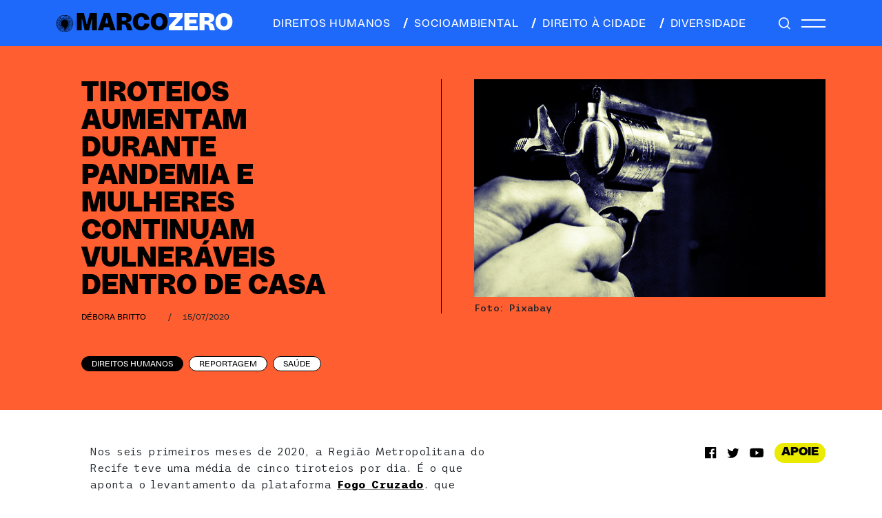

--- FILE ---
content_type: text/html; charset=UTF-8
request_url: https://marcozero.org/tiroteios-aumentam-no-recife-e-mulheres-continuam-vulneraveis-dentro-de-suas-casas/
body_size: 67535
content:
<!DOCTYPE html>
<html lang="pt-BR">
<head>
<meta charset="UTF-8">
<meta name="viewport" content="width=device-width, initial-scale=1.0">
<meta name="theme-color" content="#222222">
<!-- Global site tag (gtag.js) - Google Analytics -->
<script async src="https://www.googletagmanager.com/gtag/js?id=UA-64075320-1"></script>
<script>
window.dataLayer = window.dataLayer || [];
function gtag() {
dataLayer.push(arguments);
}
gtag('js', new Date());
gtag('config', 'UA-64075320-1', { 'anonymize_ip': false } );
</script>
<meta name='robots' content='index, follow, max-image-preview:large, max-snippet:-1, max-video-preview:-1' />
<style>img:is([sizes="auto" i], [sizes^="auto," i]) { contain-intrinsic-size: 3000px 1500px }</style>
<!-- This site is optimized with the Yoast SEO plugin v26.8 - https://yoast.com/product/yoast-seo-wordpress/ -->
<title>Tiroteios aumentam durante pandemia e mulheres continuam vulneráveis dentro de casa - Marco Zero Conteúdo</title>
<meta name="description" content="Relatório Fogo Cruzado indica que violência em geral aumentou no Grande Recife e as mulheres continuam sendo baleadas e mortas dentro de casa" />
<link rel="canonical" href="https://marcozero.org/tiroteios-aumentam-no-recife-e-mulheres-continuam-vulneraveis-dentro-de-suas-casas/" />
<meta property="og:locale" content="pt_BR" />
<meta property="og:type" content="article" />
<meta property="og:title" content="Tiroteios aumentam durante pandemia e mulheres continuam vulneráveis dentro de casa - Marco Zero Conteúdo" />
<meta property="og:description" content="Relatório Fogo Cruzado indica que violência em geral aumentou no Grande Recife e as mulheres continuam sendo baleadas e mortas dentro de casa" />
<meta property="og:url" content="https://marcozero.org/tiroteios-aumentam-no-recife-e-mulheres-continuam-vulneraveis-dentro-de-suas-casas/" />
<meta property="og:site_name" content="Marco Zero Conteúdo" />
<meta property="article:publisher" content="https://www.facebook.com/mzconteudo/" />
<meta property="article:published_time" content="2020-07-15T17:43:54+00:00" />
<meta property="article:modified_time" content="2024-02-22T12:45:46+00:00" />
<meta property="og:image" content="https://marcozero.org/wp-content/uploads/2020/07/Pixabay1gun.jpg" />
<meta property="og:image:width" content="710" />
<meta property="og:image:height" content="316" />
<meta property="og:image:type" content="image/jpeg" />
<meta name="author" content="Débora Britto" />
<meta name="twitter:card" content="summary_large_image" />
<meta name="twitter:creator" content="@mzconteudo" />
<meta name="twitter:site" content="@mzconteudo" />
<meta name="twitter:label1" content="Escrito por" />
<meta name="twitter:data1" content="Débora Britto" />
<meta name="twitter:label2" content="Est. tempo de leitura" />
<meta name="twitter:data2" content="8 minutos" />
<meta name="twitter:label3" content="Written by" />
<meta name="twitter:data3" content="Débora Britto" />
<script type="application/ld+json" class="yoast-schema-graph">{"@context":"https://schema.org","@graph":[{"@type":"Article","@id":"https://marcozero.org/tiroteios-aumentam-no-recife-e-mulheres-continuam-vulneraveis-dentro-de-suas-casas/#article","isPartOf":{"@id":"https://marcozero.org/tiroteios-aumentam-no-recife-e-mulheres-continuam-vulneraveis-dentro-de-suas-casas/"},"author":[{"@id":"https://marcozero.org/#/schema/person/82b641fe7ca92d6b7b39a6d10c3682aa"}],"headline":"Tiroteios aumentam durante pandemia e mulheres continuam vulneráveis dentro de casa","datePublished":"2020-07-15T17:43:54+00:00","dateModified":"2024-02-22T12:45:46+00:00","mainEntityOfPage":{"@id":"https://marcozero.org/tiroteios-aumentam-no-recife-e-mulheres-continuam-vulneraveis-dentro-de-suas-casas/"},"wordCount":1573,"commentCount":0,"publisher":{"@id":"https://marcozero.org/#organization"},"image":{"@id":"https://marcozero.org/tiroteios-aumentam-no-recife-e-mulheres-continuam-vulneraveis-dentro-de-suas-casas/#primaryimage"},"thumbnailUrl":"https://marcozero.org/wp-content/uploads/2020/07/Pixabay1gun.jpg","keywords":["Cabo de Santo Agostinho","feminicídio","Fogo Cruzado Pernambuco","Violência armada","violência contra a mulher"],"articleSection":["Direitos Humanos"],"inLanguage":"pt-BR","potentialAction":[{"@type":"CommentAction","name":"Comment","target":["https://marcozero.org/tiroteios-aumentam-no-recife-e-mulheres-continuam-vulneraveis-dentro-de-suas-casas/#respond"]}]},{"@type":"WebPage","@id":"https://marcozero.org/tiroteios-aumentam-no-recife-e-mulheres-continuam-vulneraveis-dentro-de-suas-casas/","url":"https://marcozero.org/tiroteios-aumentam-no-recife-e-mulheres-continuam-vulneraveis-dentro-de-suas-casas/","name":"Tiroteios aumentam durante pandemia e mulheres continuam vulneráveis dentro de casa - Marco Zero Conteúdo","isPartOf":{"@id":"https://marcozero.org/#website"},"primaryImageOfPage":{"@id":"https://marcozero.org/tiroteios-aumentam-no-recife-e-mulheres-continuam-vulneraveis-dentro-de-suas-casas/#primaryimage"},"image":{"@id":"https://marcozero.org/tiroteios-aumentam-no-recife-e-mulheres-continuam-vulneraveis-dentro-de-suas-casas/#primaryimage"},"thumbnailUrl":"https://marcozero.org/wp-content/uploads/2020/07/Pixabay1gun.jpg","datePublished":"2020-07-15T17:43:54+00:00","dateModified":"2024-02-22T12:45:46+00:00","description":"Relatório Fogo Cruzado indica que violência em geral aumentou no Grande Recife e as mulheres continuam sendo baleadas e mortas dentro de casa","breadcrumb":{"@id":"https://marcozero.org/tiroteios-aumentam-no-recife-e-mulheres-continuam-vulneraveis-dentro-de-suas-casas/#breadcrumb"},"inLanguage":"pt-BR","potentialAction":[{"@type":"ReadAction","target":["https://marcozero.org/tiroteios-aumentam-no-recife-e-mulheres-continuam-vulneraveis-dentro-de-suas-casas/"]}]},{"@type":"ImageObject","inLanguage":"pt-BR","@id":"https://marcozero.org/tiroteios-aumentam-no-recife-e-mulheres-continuam-vulneraveis-dentro-de-suas-casas/#primaryimage","url":"https://marcozero.org/wp-content/uploads/2020/07/Pixabay1gun.jpg","contentUrl":"https://marcozero.org/wp-content/uploads/2020/07/Pixabay1gun.jpg","width":710,"height":316,"caption":"Foto: Pixabay"},{"@type":"BreadcrumbList","@id":"https://marcozero.org/tiroteios-aumentam-no-recife-e-mulheres-continuam-vulneraveis-dentro-de-suas-casas/#breadcrumb","itemListElement":[{"@type":"ListItem","position":1,"name":"Início","item":"https://marcozero.org/"},{"@type":"ListItem","position":2,"name":"Tiroteios aumentam durante pandemia e mulheres continuam vulneráveis dentro de casa"}]},{"@type":"WebSite","@id":"https://marcozero.org/#website","url":"https://marcozero.org/","name":"Marco Zero Conteúdo","description":"Jornalismo investigativo que aposta em matérias aprofundadas, independentes e de interesse público.","publisher":{"@id":"https://marcozero.org/#organization"},"potentialAction":[{"@type":"SearchAction","target":{"@type":"EntryPoint","urlTemplate":"https://marcozero.org/?s={search_term_string}"},"query-input":{"@type":"PropertyValueSpecification","valueRequired":true,"valueName":"search_term_string"}}],"inLanguage":"pt-BR"},{"@type":"Organization","@id":"https://marcozero.org/#organization","name":"Marco Zero Conteúdo","url":"https://marcozero.org/","logo":{"@type":"ImageObject","inLanguage":"pt-BR","@id":"https://marcozero.org/#/schema/logo/image/","url":"https://marcozero.org/wp-content/uploads/2019/12/marco-zero.png","contentUrl":"https://marcozero.org/wp-content/uploads/2019/12/marco-zero.png","width":253,"height":90,"caption":"Marco Zero Conteúdo"},"image":{"@id":"https://marcozero.org/#/schema/logo/image/"},"sameAs":["https://www.facebook.com/mzconteudo/","https://x.com/mzconteudo","https://www.instagram.com/marcozeroconteudo/","https://www.youtube.com/channel/UCHUPTRXZkMiKP0o9xkb8_GQ"]},{"@type":"Person","@id":"https://marcozero.org/#/schema/person/82b641fe7ca92d6b7b39a6d10c3682aa","name":"Débora Britto","image":{"@type":"ImageObject","inLanguage":"pt-BR","@id":"https://marcozero.org/#/schema/person/image/15a92d0e46fb5ebf1c2b061236c4de94","url":"https://secure.gravatar.com/avatar/f7c5cb17bd00a02d5d6cdb133df9af9f677f8e5e57c415f4712e5c611e547bb5?s=96&d=mm&r=g","contentUrl":"https://secure.gravatar.com/avatar/f7c5cb17bd00a02d5d6cdb133df9af9f677f8e5e57c415f4712e5c611e547bb5?s=96&d=mm&r=g","caption":"Débora Britto"},"description":"Mulher negra e jornalista antirracista. Formada pela Universidade Federal de Pernambuco (UFPE), também tem formação em Direitos Humanos pelo Instituto de Direitos Humanos da Catalunha. Trabalhou no Centro de Cultura Luiz Freire - ONG de defesa dos direitos humanos - e é integrante do Terral Coletivo de Comunicação Popular, grupo que atua na formação de comunicadoras/es populares e na defesa do Direito à Comunicação.","url":"https://marcozero.org/author/debora/"}]}</script>
<!-- / Yoast SEO plugin. -->
<link rel='dns-prefetch' href='//www.google.com' />
<link rel='dns-prefetch' href='//code.jquery.com' />
<link rel='dns-prefetch' href='//cdnjs.cloudflare.com' />
<link rel='dns-prefetch' href='//cdn.jsdelivr.net' />
<link rel='dns-prefetch' href='//unpkg.com' />
<link rel="alternate" type="application/rss+xml" title="Feed de comentários para Marco Zero Conteúdo &raquo; Tiroteios aumentam durante pandemia e mulheres continuam vulneráveis dentro de casa" href="https://marcozero.org/tiroteios-aumentam-no-recife-e-mulheres-continuam-vulneraveis-dentro-de-suas-casas/feed/" />
<!-- <link rel='stylesheet' id='wp-block-library-css' href='https://marcozero.org/wp-includes/css/dist/block-library/style.min.css?ver=6.8.3' type='text/css' media='all' /> -->
<link rel="stylesheet" type="text/css" href="//marcozero.org/wp-content/cache/wpfc-minified/q6nxfon1/2od8a.css" media="all"/>
<style id='classic-theme-styles-inline-css' type='text/css'>
/*! This file is auto-generated */
.wp-block-button__link{color:#fff;background-color:#32373c;border-radius:9999px;box-shadow:none;text-decoration:none;padding:calc(.667em + 2px) calc(1.333em + 2px);font-size:1.125em}.wp-block-file__button{background:#32373c;color:#fff;text-decoration:none}
</style>
<style id='co-authors-plus-coauthors-style-inline-css' type='text/css'>
.wp-block-co-authors-plus-coauthors.is-layout-flow [class*=wp-block-co-authors-plus]{display:inline}
</style>
<style id='co-authors-plus-avatar-style-inline-css' type='text/css'>
.wp-block-co-authors-plus-avatar :where(img){height:auto;max-width:100%;vertical-align:bottom}.wp-block-co-authors-plus-coauthors.is-layout-flow .wp-block-co-authors-plus-avatar :where(img){vertical-align:middle}.wp-block-co-authors-plus-avatar:is(.alignleft,.alignright){display:table}.wp-block-co-authors-plus-avatar.aligncenter{display:table;margin-inline:auto}
</style>
<style id='co-authors-plus-image-style-inline-css' type='text/css'>
.wp-block-co-authors-plus-image{margin-bottom:0}.wp-block-co-authors-plus-image :where(img){height:auto;max-width:100%;vertical-align:bottom}.wp-block-co-authors-plus-coauthors.is-layout-flow .wp-block-co-authors-plus-image :where(img){vertical-align:middle}.wp-block-co-authors-plus-image:is(.alignfull,.alignwide) :where(img){width:100%}.wp-block-co-authors-plus-image:is(.alignleft,.alignright){display:table}.wp-block-co-authors-plus-image.aligncenter{display:table;margin-inline:auto}
</style>
<style id='global-styles-inline-css' type='text/css'>
:root{--wp--preset--aspect-ratio--square: 1;--wp--preset--aspect-ratio--4-3: 4/3;--wp--preset--aspect-ratio--3-4: 3/4;--wp--preset--aspect-ratio--3-2: 3/2;--wp--preset--aspect-ratio--2-3: 2/3;--wp--preset--aspect-ratio--16-9: 16/9;--wp--preset--aspect-ratio--9-16: 9/16;--wp--preset--color--black: #000000;--wp--preset--color--cyan-bluish-gray: #abb8c3;--wp--preset--color--white: #ffffff;--wp--preset--color--pale-pink: #f78da7;--wp--preset--color--vivid-red: #cf2e2e;--wp--preset--color--luminous-vivid-orange: #ff6900;--wp--preset--color--luminous-vivid-amber: #fcb900;--wp--preset--color--light-green-cyan: #7bdcb5;--wp--preset--color--vivid-green-cyan: #00d084;--wp--preset--color--pale-cyan-blue: #8ed1fc;--wp--preset--color--vivid-cyan-blue: #0693e3;--wp--preset--color--vivid-purple: #9b51e0;--wp--preset--gradient--vivid-cyan-blue-to-vivid-purple: linear-gradient(135deg,rgba(6,147,227,1) 0%,rgb(155,81,224) 100%);--wp--preset--gradient--light-green-cyan-to-vivid-green-cyan: linear-gradient(135deg,rgb(122,220,180) 0%,rgb(0,208,130) 100%);--wp--preset--gradient--luminous-vivid-amber-to-luminous-vivid-orange: linear-gradient(135deg,rgba(252,185,0,1) 0%,rgba(255,105,0,1) 100%);--wp--preset--gradient--luminous-vivid-orange-to-vivid-red: linear-gradient(135deg,rgba(255,105,0,1) 0%,rgb(207,46,46) 100%);--wp--preset--gradient--very-light-gray-to-cyan-bluish-gray: linear-gradient(135deg,rgb(238,238,238) 0%,rgb(169,184,195) 100%);--wp--preset--gradient--cool-to-warm-spectrum: linear-gradient(135deg,rgb(74,234,220) 0%,rgb(151,120,209) 20%,rgb(207,42,186) 40%,rgb(238,44,130) 60%,rgb(251,105,98) 80%,rgb(254,248,76) 100%);--wp--preset--gradient--blush-light-purple: linear-gradient(135deg,rgb(255,206,236) 0%,rgb(152,150,240) 100%);--wp--preset--gradient--blush-bordeaux: linear-gradient(135deg,rgb(254,205,165) 0%,rgb(254,45,45) 50%,rgb(107,0,62) 100%);--wp--preset--gradient--luminous-dusk: linear-gradient(135deg,rgb(255,203,112) 0%,rgb(199,81,192) 50%,rgb(65,88,208) 100%);--wp--preset--gradient--pale-ocean: linear-gradient(135deg,rgb(255,245,203) 0%,rgb(182,227,212) 50%,rgb(51,167,181) 100%);--wp--preset--gradient--electric-grass: linear-gradient(135deg,rgb(202,248,128) 0%,rgb(113,206,126) 100%);--wp--preset--gradient--midnight: linear-gradient(135deg,rgb(2,3,129) 0%,rgb(40,116,252) 100%);--wp--preset--font-size--small: 13px;--wp--preset--font-size--medium: 20px;--wp--preset--font-size--large: 36px;--wp--preset--font-size--x-large: 42px;--wp--preset--spacing--20: 0.44rem;--wp--preset--spacing--30: 0.67rem;--wp--preset--spacing--40: 1rem;--wp--preset--spacing--50: 1.5rem;--wp--preset--spacing--60: 2.25rem;--wp--preset--spacing--70: 3.38rem;--wp--preset--spacing--80: 5.06rem;--wp--preset--shadow--natural: 6px 6px 9px rgba(0, 0, 0, 0.2);--wp--preset--shadow--deep: 12px 12px 50px rgba(0, 0, 0, 0.4);--wp--preset--shadow--sharp: 6px 6px 0px rgba(0, 0, 0, 0.2);--wp--preset--shadow--outlined: 6px 6px 0px -3px rgba(255, 255, 255, 1), 6px 6px rgba(0, 0, 0, 1);--wp--preset--shadow--crisp: 6px 6px 0px rgba(0, 0, 0, 1);}:where(.is-layout-flex){gap: 0.5em;}:where(.is-layout-grid){gap: 0.5em;}body .is-layout-flex{display: flex;}.is-layout-flex{flex-wrap: wrap;align-items: center;}.is-layout-flex > :is(*, div){margin: 0;}body .is-layout-grid{display: grid;}.is-layout-grid > :is(*, div){margin: 0;}:where(.wp-block-columns.is-layout-flex){gap: 2em;}:where(.wp-block-columns.is-layout-grid){gap: 2em;}:where(.wp-block-post-template.is-layout-flex){gap: 1.25em;}:where(.wp-block-post-template.is-layout-grid){gap: 1.25em;}.has-black-color{color: var(--wp--preset--color--black) !important;}.has-cyan-bluish-gray-color{color: var(--wp--preset--color--cyan-bluish-gray) !important;}.has-white-color{color: var(--wp--preset--color--white) !important;}.has-pale-pink-color{color: var(--wp--preset--color--pale-pink) !important;}.has-vivid-red-color{color: var(--wp--preset--color--vivid-red) !important;}.has-luminous-vivid-orange-color{color: var(--wp--preset--color--luminous-vivid-orange) !important;}.has-luminous-vivid-amber-color{color: var(--wp--preset--color--luminous-vivid-amber) !important;}.has-light-green-cyan-color{color: var(--wp--preset--color--light-green-cyan) !important;}.has-vivid-green-cyan-color{color: var(--wp--preset--color--vivid-green-cyan) !important;}.has-pale-cyan-blue-color{color: var(--wp--preset--color--pale-cyan-blue) !important;}.has-vivid-cyan-blue-color{color: var(--wp--preset--color--vivid-cyan-blue) !important;}.has-vivid-purple-color{color: var(--wp--preset--color--vivid-purple) !important;}.has-black-background-color{background-color: var(--wp--preset--color--black) !important;}.has-cyan-bluish-gray-background-color{background-color: var(--wp--preset--color--cyan-bluish-gray) !important;}.has-white-background-color{background-color: var(--wp--preset--color--white) !important;}.has-pale-pink-background-color{background-color: var(--wp--preset--color--pale-pink) !important;}.has-vivid-red-background-color{background-color: var(--wp--preset--color--vivid-red) !important;}.has-luminous-vivid-orange-background-color{background-color: var(--wp--preset--color--luminous-vivid-orange) !important;}.has-luminous-vivid-amber-background-color{background-color: var(--wp--preset--color--luminous-vivid-amber) !important;}.has-light-green-cyan-background-color{background-color: var(--wp--preset--color--light-green-cyan) !important;}.has-vivid-green-cyan-background-color{background-color: var(--wp--preset--color--vivid-green-cyan) !important;}.has-pale-cyan-blue-background-color{background-color: var(--wp--preset--color--pale-cyan-blue) !important;}.has-vivid-cyan-blue-background-color{background-color: var(--wp--preset--color--vivid-cyan-blue) !important;}.has-vivid-purple-background-color{background-color: var(--wp--preset--color--vivid-purple) !important;}.has-black-border-color{border-color: var(--wp--preset--color--black) !important;}.has-cyan-bluish-gray-border-color{border-color: var(--wp--preset--color--cyan-bluish-gray) !important;}.has-white-border-color{border-color: var(--wp--preset--color--white) !important;}.has-pale-pink-border-color{border-color: var(--wp--preset--color--pale-pink) !important;}.has-vivid-red-border-color{border-color: var(--wp--preset--color--vivid-red) !important;}.has-luminous-vivid-orange-border-color{border-color: var(--wp--preset--color--luminous-vivid-orange) !important;}.has-luminous-vivid-amber-border-color{border-color: var(--wp--preset--color--luminous-vivid-amber) !important;}.has-light-green-cyan-border-color{border-color: var(--wp--preset--color--light-green-cyan) !important;}.has-vivid-green-cyan-border-color{border-color: var(--wp--preset--color--vivid-green-cyan) !important;}.has-pale-cyan-blue-border-color{border-color: var(--wp--preset--color--pale-cyan-blue) !important;}.has-vivid-cyan-blue-border-color{border-color: var(--wp--preset--color--vivid-cyan-blue) !important;}.has-vivid-purple-border-color{border-color: var(--wp--preset--color--vivid-purple) !important;}.has-vivid-cyan-blue-to-vivid-purple-gradient-background{background: var(--wp--preset--gradient--vivid-cyan-blue-to-vivid-purple) !important;}.has-light-green-cyan-to-vivid-green-cyan-gradient-background{background: var(--wp--preset--gradient--light-green-cyan-to-vivid-green-cyan) !important;}.has-luminous-vivid-amber-to-luminous-vivid-orange-gradient-background{background: var(--wp--preset--gradient--luminous-vivid-amber-to-luminous-vivid-orange) !important;}.has-luminous-vivid-orange-to-vivid-red-gradient-background{background: var(--wp--preset--gradient--luminous-vivid-orange-to-vivid-red) !important;}.has-very-light-gray-to-cyan-bluish-gray-gradient-background{background: var(--wp--preset--gradient--very-light-gray-to-cyan-bluish-gray) !important;}.has-cool-to-warm-spectrum-gradient-background{background: var(--wp--preset--gradient--cool-to-warm-spectrum) !important;}.has-blush-light-purple-gradient-background{background: var(--wp--preset--gradient--blush-light-purple) !important;}.has-blush-bordeaux-gradient-background{background: var(--wp--preset--gradient--blush-bordeaux) !important;}.has-luminous-dusk-gradient-background{background: var(--wp--preset--gradient--luminous-dusk) !important;}.has-pale-ocean-gradient-background{background: var(--wp--preset--gradient--pale-ocean) !important;}.has-electric-grass-gradient-background{background: var(--wp--preset--gradient--electric-grass) !important;}.has-midnight-gradient-background{background: var(--wp--preset--gradient--midnight) !important;}.has-small-font-size{font-size: var(--wp--preset--font-size--small) !important;}.has-medium-font-size{font-size: var(--wp--preset--font-size--medium) !important;}.has-large-font-size{font-size: var(--wp--preset--font-size--large) !important;}.has-x-large-font-size{font-size: var(--wp--preset--font-size--x-large) !important;}
:where(.wp-block-post-template.is-layout-flex){gap: 1.25em;}:where(.wp-block-post-template.is-layout-grid){gap: 1.25em;}
:where(.wp-block-columns.is-layout-flex){gap: 2em;}:where(.wp-block-columns.is-layout-grid){gap: 2em;}
:root :where(.wp-block-pullquote){font-size: 1.5em;line-height: 1.6;}
</style>
<link rel='stylesheet' id='bootstrap-css' href='https://cdn.jsdelivr.net/npm/bootstrap@5.1.3/dist/css/bootstrap.min.css?ver=6.8.3' type='text/css' media='all' />
<!-- <link rel='stylesheet' id='css-css' href='https://marcozero.org/wp-content/themes/marcozero_new/style.css?ver=6.8.3' type='text/css' media='all' /> -->
<link rel="stylesheet" type="text/css" href="//marcozero.org/wp-content/cache/wpfc-minified/1mwgcm8l/2od8a.css" media="all"/>
<link rel='stylesheet' id='tiny-css-css' href='https://cdnjs.cloudflare.com/ajax/libs/tiny-slider/2.9.3/tiny-slider.css?ver=6.8.3' type='text/css' media='all' />
<script type="text/javascript" src="//code.jquery.com/jquery-3.3.1.min.js?ver=3.3.1" id="jquery-js"></script>
<script type="text/javascript" id="wp-goal-tracker-ga-js-extra">
/* <![CDATA[ */
var wpGoalTrackerGaEvents = {"pending":{"view_item":[],"begin_checkout":[],"add_to_cart":[],"view_cart":[],"purchase":[]}};
var wpGoalTrackerGa = {"version":"1.1.6","is_front_page":"","trackLinks":{"enabled":false,"type":"all"},"trackEmailLinks":"","pageSpeedTracking":"","click":[],"visibility":[],"pageTitle":"Tiroteios aumentam durante pandemia e mulheres continuam vulner\u00e1veis dentro de casa"};
/* ]]> */
</script>
<script src='//marcozero.org/wp-content/cache/wpfc-minified/fqva1ujf/a4ku4.js' type="text/javascript"></script>
<!-- <script type="text/javascript" src="https://marcozero.org/wp-content/plugins/goal-tracker-ga/public/js/wp-goal-tracker-ga-public.js?ver=1.1.6" id="wp-goal-tracker-ga-js"></script> -->
<script type="text/javascript" id="ga_events_main_script-js-extra">
/* <![CDATA[ */
var ga_options = {"link_clicks_delay":"120","gtm":"0","anonymizeip":"0","advanced":"0","snippet_type":"gst","tracking_id":"UA-64075320-1","gtm_id":"","domain":"","scroll_elements":[],"click_elements":[{"name":"btn-cadastrar mx-auto","type":"class","category":"Assine","action":"Clique","label":"Doar","value":"","bounce":"true"}],"download_tracking_type":["pdf","mp3","pptx","docx"],"force_snippet":"none"};
var gaePlaceholders = {"is_front_page":"","page_title":"Tiroteios aumentam durante pandemia e mulheres continuam vulner\u00e1veis dentro de casa"};
/* ]]> */
</script>
<script src='//marcozero.org/wp-content/cache/wpfc-minified/mof695o9/2od8a.js' type="text/javascript"></script>
<!-- <script type="text/javascript" src="https://marcozero.org/wp-content/plugins/wp-google-analytics-events/js/main.js?ver=1.0" id="ga_events_main_script-js"></script> -->
<link rel="https://api.w.org/" href="https://marcozero.org/wp-json/" /><link rel="alternate" title="JSON" type="application/json" href="https://marcozero.org/wp-json/wp/v2/posts/29120" /><link rel="EditURI" type="application/rsd+xml" title="RSD" href="https://marcozero.org/xmlrpc.php?rsd" />
<link rel='shortlink' href='https://marcozero.org/?p=29120' />
<link rel="alternate" title="oEmbed (JSON)" type="application/json+oembed" href="https://marcozero.org/wp-json/oembed/1.0/embed?url=https%3A%2F%2Fmarcozero.org%2Ftiroteios-aumentam-no-recife-e-mulheres-continuam-vulneraveis-dentro-de-suas-casas%2F" />
<link rel="alternate" title="oEmbed (XML)" type="text/xml+oembed" href="https://marcozero.org/wp-json/oembed/1.0/embed?url=https%3A%2F%2Fmarcozero.org%2Ftiroteios-aumentam-no-recife-e-mulheres-continuam-vulneraveis-dentro-de-suas-casas%2F&#038;format=xml" />
<!-- Global site tag (gtag.js) - Google Analytics -->
<script async src="https://www.googletagmanager.com/gtag/js?id="></script>
<script>
window.dataLayer = window.dataLayer || [];
function gtag(){dataLayer.push(arguments);}
gtag("js", new Date());
gtag("config", "");
</script><!-- HFCM by 99 Robots - Snippet # 1: Google Tag Manager - Head -->
<!-- Google Tag Manager -->
<script>(function(w,d,s,l,i){w[l]=w[l]||[];w[l].push({'gtm.start':
new Date().getTime(),event:'gtm.js'});var f=d.getElementsByTagName(s)[0],
j=d.createElement(s),dl=l!='dataLayer'?'&l='+l:'';j.async=true;j.src=
'https://www.googletagmanager.com/gtm.js?id='+i+dl;f.parentNode.insertBefore(j,f);
})(window,document,'script','dataLayer','GTM-M4RSWN9');</script>
<!-- End Google Tag Manager -->
<!-- /end HFCM by 99 Robots -->
<!-- HFCM by 99 Robots - Snippet # 4: ahrefs -->
<meta name="ahrefs-site-verification" content="e104c54dde1d002b980ced8aefecf1e10e9d0633b62792f3f78de10d5107e9b4">
<!-- /end HFCM by 99 Robots -->
<!-- HFCM by 99 Robots - Snippet # 5: Facebook verification -->
<meta name="facebook-domain-verification" content="dhdrejq2lbfmykmijjggk8cpjbmuem" />
<!-- /end HFCM by 99 Robots -->
<!-- HFCM by 99 Robots - Snippet # 6: Facebook pixel -->
<!-- Meta Pixel Code -->
<script>
!function(f,b,e,v,n,t,s)
{if(f.fbq)return;n=f.fbq=function(){n.callMethod?
n.callMethod.apply(n,arguments):n.queue.push(arguments)};
if(!f._fbq)f._fbq=n;n.push=n;n.loaded=!0;n.version='2.0';
n.queue=[];t=b.createElement(e);t.async=!0;
t.src=v;s=b.getElementsByTagName(e)[0];
s.parentNode.insertBefore(t,s)}(window, document,'script',
'https://connect.facebook.net/en_US/fbevents.js');
fbq('init', '518223942975174');
fbq('track', 'PageView');
</script>
<noscript><img height="1" width="1" style="display:none"
src="https://www.facebook.com/tr?id=518223942975174&ev=PageView&noscript=1"
/></noscript>
<!-- End Meta Pixel Code -->
<!-- /end HFCM by 99 Robots -->
<link rel="icon" href="https://marcozero.org/wp-content/uploads/2024/02/cropped-favicon-32x32.png" sizes="32x32" />
<link rel="icon" href="https://marcozero.org/wp-content/uploads/2024/02/cropped-favicon-192x192.png" sizes="192x192" />
<link rel="apple-touch-icon" href="https://marcozero.org/wp-content/uploads/2024/02/cropped-favicon-180x180.png" />
<meta name="msapplication-TileImage" content="https://marcozero.org/wp-content/uploads/2024/02/cropped-favicon-270x270.png" />
</head>
<body class="wp-singular post-template-default single single-post postid-29120 single-format-standard wp-theme-marcozero_new">
<div class="menu-default   ">
<div class="container">
<div class="d-flex justify-content-between py-3 int">
<div class="logo d-flex align-items-center">
<a href="https://marcozero.org"><i></i></a>
<a href="https://marcozero.org"><h1 class="m-0">MARCO<span>ZERO</span></h1></a>
</div>
<div class="menu-cat d-none d-md-flex align-items-center ms-0">
<a href="/category/direitos-humanos/" class="text-uppercase me-3"><span class="opacity-0"></span>direitos humanos</a>
<a href="/category/socioambiental/" class="text-uppercase me-3"><span class="me-2"></span>socioambiental</a>
<a href="/category/direito-a-cidade/" class="text-uppercase me-3"><span class="me-2"></span>direito à cidade</a>
<a href="/category/diversidade/" class="text-uppercase"><span class="me-2"></span>diversidade</a>
</div>
<div class="menu-hamburguer d-flex align-items-center">
<a href="#" class="lupa me-3"></a>
<div class="hamb d-flex flex-column">
<span class="mb-2"></span>
<span></span>
</div>
</div>
</div>
</div>
</div>
<div class="menu-hide">
<a href="javascript:;" class="close-menu"></a>
<div class="d-flex flex-column menu-hide__principal">
<a href="https://marcozero.org/category/direitos-humanos/" class="text-uppercase m-0">Direitos Humanos</a>
<a href="https://marcozero.org/category/direito-a-cidade/" class="text-uppercase m-0">Direito à Cidade</a>
<a href="https://marcozero.org/category/diversidade/" class="text-uppercase m-0">Diversidade</a>
<a href="https://marcozero.org/category/socioambiental/" class="text-uppercase m-0">Socioambiental</a>
</div>
<div class="d-flex flex-column menu-hide__sub mb-4 mt-3">
<a href="/quem-faz/" class="m-0">Quem faz</a>
<a href="/sobre/" class="m-0">Sobre</a>
<a href="/transparencia/" class="m-0">Transparência</a>
<a href="/contato/" class="m-0">Contato</a>
</div>
<div class="mb-4">
<a href="#" class="apoie text-uppercase apoie-click">APOIE</a>
</div>
<!--    <div class="mb-4">-->
<!--        <a href="https://marcozero.us18.list-manage.com/subscribe/post?u=6903930ec168971e947bb728b&id=c1b8b74962" target="_blank" class="apoie news text-uppercase">assine nossa newsletter</a>-->
<!--    </div>-->
<div class="social d-flex align-items-center">
<a href="https://www.facebook.com/mzconteudo" target="_blank" class="facebook"></a>
<a href="https://www.instagram.com/marcozeroconteudo/" target="_blank" class="instagram"></a>
<a href="https://twitter.com/mzconteudo" target="_blank" class="twitter"></a>
<a href="https://www.youtube.com/channel/UCHUPTRXZkMiKP0o9xkb8_GQ" target="_blank" class="youtube-m"></a>
</div>
</div>
<div class="apoiepop position-fixed px-5 py-4">
<div class="apoiepop__int">
<a href="javascript:;" class="close close-modal"><i></i></a>
<a href="/assine/" class="btn principal mb-2 text-uppercase">Apoie o jornalismo independente de Pernambuco</a>
<p>Ajude a MZ com um PIX de qualquer valor para a MZ: chave CNPJ 28.660.021/0001-52</p>
<div class="d-flex valores">
<a href="/assine/" class="btn text-uppercase">individual</a>
<a href="/assine/" class="btn text-uppercase">mensal</a>
<a href="/assine/" class="btn text-uppercase">anual</a>
</div>
<div class="d-flex valores">
<a href="/assine/" class="btn text-uppercase">R$ 20/Mês</a>
<a href="/assine/" class="btn text-uppercase">R$ 50/Mês</a>
<a href="/assine/" class="btn text-uppercase">R$ 100/Mês</a>
<a href="/assine/" class="btn text-uppercase">OUTRAS OPÇÕES</a>
</div>
</div>
</div>
<div class="search-flutuante position-fixed py-3 w-100">
<div class="container">
<a href="javascript:;" class="close-search d-inline-block"><i></i></a>
<form method="get" action="https://marcozero.org" class="d-inline-block w-100 text-center form-seach">
<input type="text" id="pesquisa" class="search-field" name="s" placeholder="PESQUISE AQUI" value="">
</form>
</div>
</div>
<div class="marco-single">
<header style="--cat-color: #FF5E30;" class="py-4 py-md-5">
<div class="container">
<div class="row row-cols-md-2">
<div class="texto px-md-5 align-self-end order-2 order-md-1">
<h1 class="tituloGrande m-0 text-uppercase mb-3 ajuste">Tiroteios aumentam durante pandemia e mulheres continuam vulneráveis dentro de casa</h1>
<div class="detalhe flex-wrap d-flex flex-column flex-md-row aling-items-center mt-3 mt-md-2">
<a href="https://marcozero.org/author/debora/" class="assina text-uppercase me-3">Débora Britto</a>
<span class="mx-3 d-none d-md-inline-block">/</span>
<span class="data">15/07/2020</span>
</div>
<div class="tags d-flex mt-4 mt-md-5 flex-wrap">
<a href="https://marcozero.org/category/direitos-humanos/" class="btn btn-black text-uppercase me-2 mb-2">Direitos Humanos</a>
<a href="https://marcozero.org/formatos/reportagem/" class="btn text-uppercase me-2 mb-2">Reportagem</a>
<a href="https://marcozero.org/temas/saude/" class="btn text-uppercase me-2 mb-2">Saúde</a>
</div>
</div>
<div class="imagem ps-md-5 text-center order-1 order-md-2">
<picture>
<source media="(max-width: 799px)" srcset="https://marcozero.org/wp-content/uploads/2020/07/Pixabay1gun-300x134.jpg">
<source media="(min-width: 800px)" srcset="https://marcozero.org/wp-content/uploads/2020/07/Pixabay1gun.jpg">
<img src="https://marcozero.org/wp-content/uploads/2020/07/Pixabay1gun.jpg" alt="" title="Pixabay1gun" class="" loading="lazy">
</picture>
<figcaption class="legenda-credito mt-2 px-3 px-md-0 text-start">
<p class="m-0">Foto: Pixabay</p>
</figcaption>
</div>
</div>
</div>
</header>
<div class="marco-single__conteudo mt-5">
<div class="container">
<div class="row">
<div class="col-12 col-md-7">
<div class="texto ms-md-5">
<p>Nos seis primeiros meses de 2020, a Região Metropolitana do Recife teve uma média de cinco tiroteios por dia. É o que aponta o levantamento da plataforma <a href="https://fogocruzado.org.br">Fogo Cruzado</a>. que registrou 869 tiroteios e disparos de arma de fogo no período. Em comparação com o primeiros semestre de 2019 (quando foram registrados 717 disparos e/ou tiroteios), houve aumento de 21% em 2020, mesmo com a pandemia.</p>
<p>De acordo com o Fogo Cruzado, desde que iniciou o monitoramento no estado, em abril de 2018, este foi o semestre mais violento. &#8220;Dos 869 tiroteios registrados neste semestre, em 544 dos casos (63%) houve mortos, em 322 (37%) houve feridos e em apenas 52 (6%) deles não houve vítimas. Comparado aos 6 primeiros meses de 2019, quando houve 511 mortos e 254 feridos, houve um aumento de 22% no número total de baleados (932)”, detalha o relatório.</p>
<p>A análise do projeto também destacou que houve diminuição de 25% da participação de agentes de segurança em casos de violência armada, com registro de 52 casos em 2020 &#8211; em 2019 foram 69.</p>
<p>O levantamento contabilizou 29 mulheres mortas por armas de fogo no primeiro semestre de 2020. Na comparação com o mesmo período do ano passado, o dado representa uma queda de 2%. No entanto, para as mulheres, a aparente estabilidade dos números oculta uma possível subnotificação, como se verá mais adiante. </p>
<p>Do total de 869 tiroteios ou disparos de arma de fogo registrados no grande Recife este ano, 932 pessoas foram baleadas &#8211; destas, 60 eram mulheres: 29 delas morreram e 31 ficaram feridas.No ano passado, foram 28 mulheres foram mortas e 33 feridas.</p>
<p>A necessidade de isolamento social e permanência dentro de casa devido à pandemia do coronavírus não alterou o cenário de violência e vulnerabilidade ao qual as mulheres estão submetidas. Apesar do dado não transparecer uma mudança concreta, ativistas e analistas dos dados avaliam o contexto de subnotificação e alternativas para analisar a condição das mulheres durante a pandemia.</p>
<p>Segundo o relatório do Fogo Cruzado, 15 das mulheres baleadas foram atingidas dentro de casa. Apesar de, nos primeiros seis meses do ano passado, terem sido registrados 17 casos &#8211; o que representa uma queda de 12% -, nove mulheres morreram devido aos ferimentos. A relação entre número de mulheres baleadas e mortas é importante para observar como a característica da violência contra as mulheres é letal e não dá trégua.</p>
<p>Um dos casos destacadas pela plataforma é o triplo homicídio que aconteceu em 10 de abril, já durante a quarentena em Pernambuco: &#8220;Randy Maria dos Santos, de 36 anos, a filha Randy Carla dos Santos, de 19 anos e uma amiga de 33 anos foram baleadas <a href="https://tvjornal.ne10.uol.com.br/noticias/2020/04/11/homem-e-suspeito-de-matar-duas-mulheres-e-tentar-assassinar-outra-em-itapissuma-186856">quando estavam em casa</a>, no Loteamento Cidade Criança, conhecido como Favelinha, em Itapissuma. <a href="https://tvjornal.ne10.uol.com.br//noticia/2020/04/12/caso-itapissuma-terceira-mulher-baleada-morre-no-hospital-da-restauracao-186867">Randy Carla</a> foi socorrida, mas morreu no dia seguinte no Hospital da Restauração. A mãe dela e a amiga morreram na hora”.</p>
<figure class="wp-block-image my-5 img-center text-center">
<picture><source media="(max-width: 799px)" srcset="https://marcozero.org/wp-content/uploads/2020/07/WhatsApp-Image-2020-07-15-at-00.46.39-300x225.jpeg"><source media="(min-width: 800px)" srcset="https://marcozero.org/wp-content/uploads/2020/07/WhatsApp-Image-2020-07-15-at-00.46.39-1024x768.jpeg"><img decoding="async" src="https://marcozero.org/wp-content/uploads/2020/07/WhatsApp-Image-2020-07-15-at-00.46.39-1024x768.jpeg" alt="" class="" loading="lazy" >
</picture><figcaption class="legenda-credito mx-md-5">
<p class="m-0">Dados: Fogo Cruzado Pernambuco</p>
</figcaption></figure>
<h2 class="wp-block-heading"><strong>Subnotificação de feminicídios</strong></h2>
<p>O ciclo de violência contra a mulher, quando não encerrado com a denúncia, segue a tendência de acabar em feminicídio. Apesar de não ser uma categoria no levantamento, Edna Jatobá, coordenadora do Gajop (Gabinete Assessoria Jurídica Organizações Populares) e porta-voz do Fogo Cruzado em Pernambuco, explica que é um aspecto que precisa e pode ser observado a partir dos dados mobilizados por iniciativas da sociedade civil.</p>
<p>A comparação possível com os dados oficias aponta que a sociedade civil contabiliza mais feminicídios do que as estatísticas oficias do governo. &#8220;No nosso entender existe ainda um número residual de feminicídios que não foram tratados como tal. Eu nem digo que isso é por vontade política, estou falando da necessidade de treinamento de profissionais para entender o que se fala”, afirma.</p>
<p>A contabilização dos dados do levantamento acontece a partir de notícias de crimes contra as mulheres, mês a mês. &#8220;Os dados oficiais de feminicídio demoram muito a serem divulgados. Antes tínhamos divulgação do feminicídio por mês, assim como os Crimes Violentos Letais Intencionais. O que a gente observou é que, no conjunto dos números que dá para comparar, a gente contabiliza mais feminicídios que o Estado”.</p>
<p>A tipificação do feminicídio foi reconhecida apenas em 2015. Desde então, secretarias de seguranças ainda estão implantando nos estados os métodos de registro e formação de agentes para tal.</p>
<p>&#8220;Isso envolve treinamento dos agentes, sobretudo da Polícia civil, perícia. Envolve também a discricionariedade dos agentes. O feminicídio a gente não espera o resultado das investigações, da Justiça, a gente observa as características iniciais do crime. A polícia observa as características iniciais e aquilo que os policiais entendem é que é reportado para a estatística oficial. Pode acontecer de o crime ser um feminicídio, mas a polícia interpretar como lesão corporal seguida de morte ou como homicídio culposo, onde não há intenção explícita de matar”, explica.</p>
<h3 class="wp-block-heading"><strong>Monitoramento da sociedade civil</strong></h3>
<p>Segundo Edna, os números do levantamento têm também o objetivo de colocar em evidência o problema da produção de dados confiáveis sobre violência contra a mulher e sobre feminicídio. &#8220;A sociedade civil insiste que é preciso melhorar coleta de dados e insistir para melhorar essa politica publica, como isso é percebido”, defende.</p>
<p>Além do Fogo Cruzado, o Gajop, instituição da qual é coordenadora, também realiza um monitoramento de índices de violência pela Rede de Observatórios de Segurança, formada por organizações dos estados de Pernambuco, Ceará, Bahia, Rio de Janeiro e São Paulo. O <a href="http://observatorioseguranca.com.br/wp-content/uploads/2020/07/Racismo-motor-da-violencia-1.pdf">relatório anual</a> (com dados de junho de 2019 a maio de 2020) da iniciativa contabilizou também números de violência contra a mulher e feminicídio nos estados citados.</p>
<p>No levantamento, São Paulo foi o estado mais casos identificados como feminicídios (175), seguido de Pernambuco (90) e Bahia (75). O dado chama atenção para um problema que é anterior à pandemia e não diminuiu. Pelo contrário, pode ter aumentado sem que haja possibilidade de notificação.</p>
<figure class="wp-block-image my-5 img-center text-center">
<picture><source media="(max-width: 799px)" srcset="https://marcozero.org/wp-content/uploads/2020/07/WhatsApp-Image-2020-07-15-at-12.50.42-252x300.jpeg"><source media="(min-width: 800px)" srcset="https://marcozero.org/wp-content/uploads/2020/07/WhatsApp-Image-2020-07-15-at-12.50.42-859x1024.jpeg"><img decoding="async" src="https://marcozero.org/wp-content/uploads/2020/07/WhatsApp-Image-2020-07-15-at-12.50.42-859x1024.jpeg" alt="" class="" loading="lazy" >
</picture><figcaption class="legenda-credito mx-md-5">
<p class="m-0">Dados: Fogo Cruzado Pernambuco</p>
</figcaption></figure>
<h3 class="wp-block-heading">Mais vítimas em locais mais vulneráveis</h3>
<p>O município com mais casos de violência armada contra a mulher foi o Cabo de Santo Agostinho, com nove disparos contabilizados. Os bairros onde houve mais mulheres baleadas foram Centro e Ponte dos Carvalhos, com três mulheres baleadas em cada. Chama a atenção a natureza dos crimes e o contexto local.</p>
<p>Nivete Azevedo, professora e coordenadora da organização não-governamental Centro das Mulheres do Cabo (CMC), explica que os bairros com mais disparos são conhecidos pela contexto de violência e vulnerabilidade de mulheres. Ponte dos Carvalhos é o maior distrito do Cabo e é no limite dele que está a Delegacia da Mulher da cidade. &#8220;A gente não vê isso como um fato inibidor, por exemplo, da violência”, observa.</p>
<p>Outro dado importante é que, durante a pandemia, o centro de referência no atendimento às mulheres vítimas de violência teve o funcionamento comprometido devido à contaminação de funcionários e afastamento de outros que fazem parte do grupo de risco. &#8220;O centro de referência deve ser a porta de entrada dessa proteção, desse acolhimento das mulheres para fazer chegar aí na rede de atuação. Depois do centro de referência deveria vir a delegacia. Se o centro de referência não funcionou, já tem um problema”, analisa Nivete.</p>
<p>A própria Delegacia da Mulher teve um período conturbado: durante a pandemia, três delegadas interinas passaram por lá até a definição de uma nova titular. Em maio, a nova delegada foi indicada, mas a organização avalia que houve descontinuidade no atendimento. Além disso, a delegacia não tem plantão, funcionando apenas de segunda à sexta, das 8h às 17h. &#8220;Nossa grande luta ainda é o plantão da delegacia da mulher. Conseguimos neste mês a patrulha da mulher, uma vitória, mas ainda há o que melhorar”, explica.</p>
<p>Para Nivete, há indícios de que, na pandemia, as mulheres podem estar denunciando menos as violências que sofrem. O CMC atua há 36 anos na cidade e acaba sendo um ponto de referência para muitas mulheres, mas também precisou fechar as portas devido à crise sanitária. &#8220;São questões da própria dinâmica da pandemia que dificultou muito. Pode ser uma questão de subnotificação, não significa dizer que houve diminuição da violência”, avalia.</p>
<p>A alternativa encontrada para continuar apoiando mulheres em vulnerabilidade foi, primeiro, ajudar com o básico. O CMC vem distribuindo cestas básicas e itens de higienes para mulheres em que colocam também panfletos com orientações sobre a Lei Maria da Penha. Uma ação simples, mas que já teve efeito. Segundo Nivete, algumas mulheres procuraram as ativistas para denunciar e foram encaminhadas ao centro de referência. Em um caso específico, a organização precisou viabilizar o transporte de uma mulher. </p>
<p>Neste momento, a ong deu início a uma pesquisa em dez bairros para entender como as mulheres estão atravessando a pandemia e, a partir disso, poder demandar do poder público ações de proteção mais efetivas.</p>
<!--autores-->
<div class="single-autor py-3 my-4">
<span class="mb-1 d-block">AUTOR</span>
<div class="single-autor__pessoa ">
<div class="d-flex">
<img src="https://secure.gravatar.com/avatar/f7c5cb17bd00a02d5d6cdb133df9af9f677f8e5e57c415f4712e5c611e547bb5?s=105&d=mm&r=g" alt="Foto Débora Britto">
<div class="d-flex flex-column ms-3">
<a href="https://marcozero.org/author/debora/">Débora Britto</a>
<p class="m-0">Mulher negra e jornalista antirracista. Formada pela Universidade Federal de Pernambuco (UFPE), também tem formação em Direitos Humanos pelo Instituto de Direitos Humanos da Catalunha. 
Trabalhou no Centro de Cultura Luiz Freire - ONG de defesa dos direitos humanos - e é integrante do Terral Coletivo de Comunicação Popular, grupo que atua na formação de comunicadoras/es populares e na defesa do Direito à Comunicação.</p>
</div>
</div>
</div>
</div>
<div class="tags d-flex mt-4 align-items-center flex-wrap">
<span class="me-2 d-none d-md-inline-block">TAGS</span>
<a href="https://marcozero.org/tag/cabo-de-santo-agostinho/" class="btn text-uppercase me-2">Cabo de Santo Agostinho</a>
<a href="https://marcozero.org/tag/feminicidio/" class="btn text-uppercase me-2">feminicídio</a>
<a href="https://marcozero.org/tag/fogo-cruzado-pernambuco/" class="btn text-uppercase me-2">Fogo Cruzado Pernambuco</a>
</div>
<div class="social d-none d-md-flex align-items-center mt-4">
<a href="https://www.facebook.com/sharer/sharer.php?u=https://marcozero.org/tiroteios-aumentam-no-recife-e-mulheres-continuam-vulneraveis-dentro-de-suas-casas/" target="_blank" class="facebook"></a>
<!--                            <a href="" class="instagram"></a>-->
<a href="https://twitter.com/intent/tweet?text=Tiroteios aumentam durante pandemia e mulheres continuam vulneráveis dentro de casa - https://marcozero.org/tiroteios-aumentam-no-recife-e-mulheres-continuam-vulneraveis-dentro-de-suas-casas/" target="_blank" class="twitter"></a>
<a href="" class="youtube-m"></a>
</div>
</div>
</div>
<div class="col-12 col-md-5 sidebar d-none d-md-block">
<div class="d-flex flex-column ms-auto">
<div class="d-flex ms-auto">
<div class="social d-flex align-items-center">
<a href="https://www.facebook.com/sharer/sharer.php?u=https://marcozero.org/tiroteios-aumentam-no-recife-e-mulheres-continuam-vulneraveis-dentro-de-suas-casas/" target="_blank" class="facebook"></a>
<!--                                <a href="" class="instagram"></a>-->
<a href="https://twitter.com/intent/tweet?text=Tiroteios aumentam durante pandemia e mulheres continuam vulneráveis dentro de casa - https://marcozero.org/tiroteios-aumentam-no-recife-e-mulheres-continuam-vulneraveis-dentro-de-suas-casas/" target="_blank" class="twitter"></a>
<a href="" class="youtube-m"></a>
</div>
<a href="#" class="apoie less apoie-click ms-3">APOIE</a>
</div>
<!--                        <div class="mt-3">-->
<!--                            <a href="https://marcozero.us18.list-manage.com/subscribe/post?u=6903930ec168971e947bb728b&id=c1b8b74962" target="_blank" class="apoie less bg-blue text-light">ASSINE NOSSA NEWSLETTER</a>-->
<!--                        </div>-->
</div>
<div class="mais-recentes ms-auto">
<span class="mais-titulo m-0 text-uppercase">AS MAIS RECENTES</span>
<div class="d-flex flex-column mt-3">
<div class="mais-recentes__post d-flex flex-column mb-5">
<a href="https://marcozero.org/agremiacoes-de-frevo-temem-mais-um-carnaval-de-atrasos-apos-mirella-vetar-prazo-para-caches/">
<picture>
<source media="(max-width: 799px)" srcset="https://marcozero.org/wp-content/uploads/2026/01/Sandro-Barros-PMO-300x200.jpg">
<source media="(min-width: 800px)" srcset="https://marcozero.org/wp-content/uploads/2026/01/Sandro-Barros-PMO.jpg">
<img src="https://marcozero.org/wp-content/uploads/2026/01/Sandro-Barros-PMO.jpg" alt="Uma multidão animada participa de um desfile de rua, com vários músicos tocando instrumentos de sopro (como tubas) em meio a cores vibrantes, chapéus e guarda-chuvas — clima de festa popular, tipo carnaval." title="Sandro Barros PMO" class="" loading="lazy">
</picture>
</a>
<a href="https://marcozero.org/agremiacoes-de-frevo-temem-mais-um-carnaval-de-atrasos-apos-mirella-vetar-prazo-para-caches/" class="titulo mt-2">Agremiações de frevo temem mais um Carnaval de atrasos após Mirella vetar prazo para cachês</a>
<div class="detalhe flex-wrap d-flex aling-items-center mt-2">
<a href="https://marcozero.org/author/raissa/" class="assina text-uppercase me-3">Raíssa Ebrahim</a>
<span class="data">22/01/2026</span>
</div>
<div class="tags d-flex flex-wrap mt-3">
<a href="https://marcozero.org/formatos/reportagem/" class="btn text-uppercase me-2 mb-2">Reportagem</a>
<a href="https://marcozero.org/temas/cultura/" class="btn text-uppercase me-2 mb-2">Cultura</a>
</div>
</div>
<div class="mais-recentes__post d-flex flex-column mb-5">
<a href="https://marcozero.org/entenda-porque-o-ministerio-publico-vai-investigar-o-aumento-das-passagens-de-onibus/">
<picture>
<source media="(max-width: 799px)" srcset="https://marcozero.org/wp-content/uploads/2026/01/53382726002_bcbed1b253_c-300x200.jpg">
<source media="(min-width: 800px)" srcset="https://marcozero.org/wp-content/uploads/2026/01/53382726002_bcbed1b253_c.jpg">
<img src="https://marcozero.org/wp-content/uploads/2026/01/53382726002_bcbed1b253_c.jpg" alt="Um ônibus azul e branco está parado sob um céu com nuvens iluminadas pelo sol. Ao fundo, há postes, árvores e um prédio urbano compondo o cenário." title="ônibus" class="" loading="lazy">
</picture>
</a>
<a href="https://marcozero.org/entenda-porque-o-ministerio-publico-vai-investigar-o-aumento-das-passagens-de-onibus/" class="titulo mt-2">Entenda porque o Ministério Público vai investigar o aumento das passagens de ônibus</a>
<div class="detalhe flex-wrap d-flex aling-items-center mt-2">
<a href="https://marcozero.org/author/jeniffer/" class="assina text-uppercase me-3">Jeniffer Oliveira</a>
<span class="data">21/01/2026</span>
</div>
<div class="tags d-flex flex-wrap mt-3">
<a href="https://marcozero.org/formatos/reportagem/" class="btn text-uppercase me-2 mb-2">Reportagem</a>
<a href="https://marcozero.org/temas/mobilidade/" class="btn text-uppercase me-2 mb-2">Mobilidade</a>
</div>
</div>
<div class="mais-recentes__post d-flex flex-column mb-5">
<a href="https://marcozero.org/spray-de-pimenta-no-bloco-e-outros-abusos-da-pm-nas-previas-de-carnaval-em-olinda/">
<picture>
<source media="(max-width: 799px)" srcset="https://marcozero.org/wp-content/uploads/2026/01/WhatsApp-Image-2026-01-20-at-16.33.11-300x225.jpeg">
<source media="(min-width: 800px)" srcset="https://marcozero.org/wp-content/uploads/2026/01/WhatsApp-Image-2026-01-20-at-16.33.11-1024x768.jpeg">
<img src="https://marcozero.org/wp-content/uploads/2026/01/WhatsApp-Image-2026-01-20-at-16.33.11-1024x768.jpeg" alt="A imagem mostra um grande boneco humanoide sendo carregado em meio a uma multidão durante uma festa de rua. Ao lado dele há uma estrutura em forma de coração com elementos vermelhos e letras decorativas, enquanto pessoas ao redor celebram em um ambiente festivo ao ar livre." title="WhatsApp Image 2026-01-20 at 16.33.11" class="" loading="lazy">
</picture>
</a>
<a href="https://marcozero.org/spray-de-pimenta-no-bloco-e-outros-abusos-da-pm-nas-previas-de-carnaval-em-olinda/" class="titulo mt-2">Spray de pimenta no bloco e outros abusos da PM nas prévias de Carnaval em Olinda</a>
<div class="detalhe flex-wrap d-flex aling-items-center mt-2">
<a href="https://marcozero.org/author/raissa/" class="assina text-uppercase me-3">Raíssa Ebrahim</a>
<span class="data">20/01/2026</span>
</div>
<div class="tags d-flex flex-wrap mt-3">
<a href="https://marcozero.org/formatos/reportagem/" class="btn text-uppercase me-2 mb-2">Reportagem</a>
<a href="https://marcozero.org/temas/cultura/" class="btn text-uppercase me-2 mb-2">Cultura</a>
</div>
</div>
</div>
</div>
<div class="caixa-apoie ms-auto">
<div class="d-flex flex-column text-center">
<div>
<a href="/assine/" class="btn titulo">APOIE</a>
</div>
<h4 class="m-0 mt-3 mb-2 pb-2">O JORNALISMO QUE ESTÁ DO SEU LADO</h4>
<p class="m-0 mb-3">DOAR PARA A MARCO ZERO É MUITO FÁCIL.</p>
<div>
<a href="/assine/" class="btn saiba">SAIBA MAIS</a>
</div>
</div>
</div>
</div>
</div>
</div>
</div>
<div class="relacionadas py-4">
<div class="container">
<div class="mx-md-5">
<h3 class="m-0 text-uppercase">publicações relacionadas</h3>
<div class="row row-cols-3 mt-3 int">
<div class="relacionadas__post">
<div class="d-flex flex-column">
<a href="https://marcozero.org/maior-pesquisa-da-america-latina-sobre-saude-das-mulheres-esta-sendo-realizada-no-recife/">
<picture>
<source media="(max-width: 799px)" srcset="https://marcozero.org/wp-content/uploads/2025/12/pesquisa-Dmytro-Tkachuk-Pixabay-300x200.jpeg">
<source media="(min-width: 800px)" srcset="https://marcozero.org/wp-content/uploads/2025/12/pesquisa-Dmytro-Tkachuk-Pixabay-1024x682.jpeg">
<img src="https://marcozero.org/wp-content/uploads/2025/12/pesquisa-Dmytro-Tkachuk-Pixabay-1024x682.jpeg" alt="Uma pessoa usando jaleco branco e luvas roxas está em um laboratório, segurando dois tubos de ensaio com líquido vermelho, possivelmente amostras de sangue. Sobre a bancada, há um suporte com vários tubos coloridos organizados. O fundo está desfocado, destacando as mãos e os tubos. A cena transmite um ambiente de pesquisa ou análise clínica." title="pesquisa Dmytro Tkachuk Pixabay" class="w-100" loading="lazy">
</picture>
</a>
<a href="https://marcozero.org/maior-pesquisa-da-america-latina-sobre-saude-das-mulheres-esta-sendo-realizada-no-recife/" class="titulo mt-3">Maior pesquisa da América Latina sobre saúde das mulheres está sendo realizada no Recife</a>
<div class="tags d-flex mt-4">
<a href="https://marcozero.org/formatos/reportagem/" class="btn text-uppercase me-2 mb-2">Reportagem</a>
<a href="https://marcozero.org/temas/saude/" class="btn text-uppercase me-2 mb-2">Saúde</a>
</div>
</div>
</div>
<div class="relacionadas__post">
<div class="d-flex flex-column">
<a href="https://marcozero.org/pesquisa-comprova-danos-a-saude-mental-de-camponeses-10-anos-apos-instalacao-de-eolicas/">
<picture>
<source media="(max-width: 799px)" srcset="https://marcozero.org/wp-content/uploads/2025/12/52064793458_5bbd35034f_c-300x200.jpg">
<source media="(min-width: 800px)" srcset="https://marcozero.org/wp-content/uploads/2025/12/52064793458_5bbd35034f_c.jpg">
<img src="https://marcozero.org/wp-content/uploads/2025/12/52064793458_5bbd35034f_c.jpg" alt="A foto mostra uma estrada de terra cercada por vegetação baixa, com vários aerogeradores (turbinas eólicas) alinhados ao lado direito e postes de energia com fios ao lado esquerdo, sob um céu parcialmente nublado. É uma paisagem rural com infraestrutura de geração e transmissão de energia." title="52064793458_5bbd35034f_c" class="w-100" loading="lazy">
</picture>
</a>
<a href="https://marcozero.org/pesquisa-comprova-danos-a-saude-mental-de-camponeses-10-anos-apos-instalacao-de-eolicas/" class="titulo mt-3">Pesquisa comprova danos à saúde mental de camponeses 10 anos após instalação de eólicas</a>
<div class="tags d-flex mt-4">
<a href="https://marcozero.org/formatos/reportagem/" class="btn text-uppercase me-2 mb-2">Reportagem</a>
<a href="https://marcozero.org/temas/energias/" class="btn text-uppercase me-2 mb-2">Energias</a>
</div>
</div>
</div>
<div class="relacionadas__post">
<div class="d-flex flex-column">
<a href="https://marcozero.org/primeiro-centro-de-acesso-a-direitos-e-inclusao-social-de-pernambuco-e-inaugurado-nesta-terca-02/">
<picture>
<source media="(max-width: 799px)" srcset="">
<source media="(min-width: 800px)" srcset="">
<img src="" alt="" title="Tiroteios aumentam durante pandemia e mulheres continuam vulneráveis dentro de casa" class="w-100" loading="lazy">
</picture>
</a>
<a href="https://marcozero.org/primeiro-centro-de-acesso-a-direitos-e-inclusao-social-de-pernambuco-e-inaugurado-nesta-terca-02/" class="titulo mt-3">Primeiro Centro de Acesso a Direitos e Inclusão Social de Pernambuco é inaugurado nesta terça (02)</a>
<div class="tags d-flex mt-4">
<a href="https://marcozero.org/formatos/reportagem/" class="btn text-uppercase me-2 mb-2">Reportagem</a>
<a href="https://marcozero.org/temas/drogas/" class="btn text-uppercase me-2 mb-2">Drogas</a>
</div>
</div>
</div>
</div>
<div class="slider-control slider-control-rel d-flex d-md-none" aria-label="Carousel Navigation" tabindex="0">
<a class="prev" data-controls="prev" aria-controls="customize" tabindex="-1"></a>
<a class="next ms-auto" data-controls="next" aria-controls="customize" tabindex="-1"></a>
</div>
</div>
</div>
</div>
<div class="relacionadas sugestao mt-5 py-4">
<div class="container">
<div class="mx-5 position-relative">
<h3 class="m-0 text-uppercase">sugestão do editor</h3>
<div class="slider-control slider-control-rel d-flex d-md-none" aria-label="Carousel Navigation" tabindex="0">
<a class="prev" data-controls="prev" aria-controls="customize" tabindex="-1"></a>
<a class="next ms-auto" data-controls="next" aria-controls="customize" tabindex="-1"></a>
</div>
<div class="row row-cols-3 mt-3 int">
<div class="relacionadas__post">
<div class="d-flex flex-column">
<a href="https://marcozero.org/saiba-quem-e-a-condenada-por-estelionato-que-e-gestora-de-cinco-creches-parceiras-no-recife/">
<picture>
<source media="(max-width: 799px)" srcset="https://marcozero.org/wp-content/uploads/2024/08/53953707232_c8c7bd8a9c_c.jpg">
<source media="(min-width: 800px)" srcset="https://marcozero.org/wp-content/uploads/2024/08/53953707232_c8c7bd8a9c_c.jpg">
<img src="https://marcozero.org/wp-content/uploads/2024/08/53953707232_c8c7bd8a9c_c.jpg" alt="A foto mostra uma cena urbana durante o dia. Há um prédio com fachada azul e barras de segurança brancas nas janelas. Na parede deste prédio, há uma grande placa laranja com texto branco e amarelo anunciando uma “Creche-Escola” chamada “Nossa Senhora das Graças - Matriz”. Em frente ao prédio, há um ponto de ônibus onde duas pessoas estão sentadas, esperando. Ao lado do ponto de ônibus, há uma árvore verde e frondosa que parcialmente obscurece a visão de uma das pessoas e do prédio." title="53953707232_c8c7bd8a9c_c" class="w-100" loading="lazy">
</picture>
</a>
<a href="https://marcozero.org/saiba-quem-e-a-condenada-por-estelionato-que-e-gestora-de-cinco-creches-parceiras-no-recife/" class="titulo mt-3">Saiba quem é a condenada por estelionato gestora de cinco creches no Recife</a>
<div class="tags d-flex mt-4">
<a href="https://marcozero.org/formatos/reportagem/" class="btn text-uppercase me-2 mb-2">Reportagem</a>
<a href="https://marcozero.org/temas/educacao/" class="btn text-uppercase me-2 mb-2">Educação</a>
</div>
</div>
</div>
<div class="relacionadas__post">
<div class="d-flex flex-column">
<a href="https://marcozero.org/creche-conveniada-nao-e-problema-mas-poder-publico-precisa-ter-responsabilidade/">
<picture>
<source media="(max-width: 799px)" srcset="https://marcozero.org/wp-content/uploads/2024/09/creches-Beatriz-FMC.jpg">
<source media="(min-width: 800px)" srcset="https://marcozero.org/wp-content/uploads/2024/09/creches-Beatriz-FMC.jpg">
<img src="https://marcozero.org/wp-content/uploads/2024/09/creches-Beatriz-FMC.jpg" alt="Foto em close de Beatriz Abuchahim, mulher branca, de meia idade, cabelos castanhos compridos, usando blazer preto e blusa branca. Ela está sorrindo para a câmera e foi fotograda em ambiente fechado, tendo ao fundo plantas em vasos no chão e na parede." title="creches Beatriz FMC" class="w-100" loading="lazy">
</picture>
</a>
<a href="https://marcozero.org/creche-conveniada-nao-e-problema-mas-poder-publico-precisa-ter-responsabilidade/" class="titulo mt-3">Creche conveniada não é problema, mas poder público precisa ter responsabilidade</a>
<div class="tags d-flex mt-4">
<a href="https://marcozero.org/formatos/entrevista/" class="btn text-uppercase me-2 mb-2">Entrevista</a>
<a href="https://marcozero.org/temas/educacao/" class="btn text-uppercase me-2 mb-2">Educação</a>
</div>
</div>
</div>
<div class="relacionadas__post">
<div class="d-flex flex-column">
<a href="https://marcozero.org/o-que-joao-campos-nao-conta-sobre-as-creches-do-recife/">
<picture>
<source media="(max-width: 799px)" srcset="https://marcozero.org/wp-content/uploads/2024/08/53938222915_22f6c11971_c.jpg">
<source media="(min-width: 800px)" srcset="https://marcozero.org/wp-content/uploads/2024/08/53938222915_22f6c11971_c.jpg">
<img src="https://marcozero.org/wp-content/uploads/2024/08/53938222915_22f6c11971_c.jpg" alt="A imagem mostra uma cena ao ar livre com um carro, com adesivo de um candidato a vereador chamado Ozeias cobrindo todo o vidro traseiro do veículo, estacionado em primeiro plano e uma parede de um prédio ao fundo. Na parede, há uma grande placa com um esquema de cores laranja e verde. A placa diz “Creche-Escola Ternura Morro da Conceição”, indicando que é uma instituição educacional para crianças pequenas." title="53938222915_22f6c11971_c" class="w-100" loading="lazy">
</picture>
</a>
<a href="https://marcozero.org/o-que-joao-campos-nao-conta-sobre-as-creches-do-recife/" class="titulo mt-3">O que João Campos não conta sobre as creches do Recife</a>
<div class="tags d-flex mt-4">
<a href="https://marcozero.org/formatos/reportagem/" class="btn text-uppercase me-2 mb-2">Reportagem</a>
<a href="https://marcozero.org/temas/educacao/" class="btn text-uppercase me-2 mb-2">Educação</a>
</div>
</div>
</div>
</div>
</div>
</div>
</div>
<script type="speculationrules">
{"prefetch":[{"source":"document","where":{"and":[{"href_matches":"\/*"},{"not":{"href_matches":["\/wp-*.php","\/wp-admin\/*","\/wp-content\/uploads\/*","\/wp-content\/*","\/wp-content\/plugins\/*","\/wp-content\/themes\/marcozero_new\/*","\/*\\?(.+)"]}},{"not":{"selector_matches":"a[rel~=\"nofollow\"]"}},{"not":{"selector_matches":".no-prefetch, .no-prefetch a"}}]},"eagerness":"conservative"}]}
</script>
<!-- HFCM by 99 Robots - Snippet # 2: Google Tag Manager - Body -->
<!-- Google Tag Manager (noscript) -->
<noscript><iframe src="https://www.googletagmanager.com/ns.html?id=GTM-M4RSWN9"
height="0" width="0" style="display:none;visibility:hidden"></iframe></noscript>
<!-- End Google Tag Manager (noscript) -->
<!-- /end HFCM by 99 Robots -->
<script type="text/javascript" id="google-invisible-recaptcha-js-before">
/* <![CDATA[ */
var renderInvisibleReCaptcha = function() {
for (var i = 0; i < document.forms.length; ++i) {
var form = document.forms[i];
var holder = form.querySelector('.inv-recaptcha-holder');
if (null === holder) continue;
holder.innerHTML = '';
(function(frm){
var cf7SubmitElm = frm.querySelector('.wpcf7-submit');
var holderId = grecaptcha.render(holder,{
'sitekey': '6LcKKUcaAAAAAPqJ74WLuRE0ZlSLFEgW2eetlvTR', 'size': 'invisible', 'badge' : 'bottomright',
'callback' : function (recaptchaToken) {
if((null !== cf7SubmitElm) && (typeof jQuery != 'undefined')){jQuery(frm).submit();grecaptcha.reset(holderId);return;}
HTMLFormElement.prototype.submit.call(frm);
},
'expired-callback' : function(){grecaptcha.reset(holderId);}
});
if(null !== cf7SubmitElm && (typeof jQuery != 'undefined') ){
jQuery(cf7SubmitElm).off('click').on('click', function(clickEvt){
clickEvt.preventDefault();
grecaptcha.execute(holderId);
});
}
else
{
frm.onsubmit = function (evt){evt.preventDefault();grecaptcha.execute(holderId);};
}
})(form);
}
};
/* ]]> */
</script>
<script type="text/javascript" async defer src="https://www.google.com/recaptcha/api.js?onload=renderInvisibleReCaptcha&amp;render=explicit" id="google-invisible-recaptcha-js"></script>
<script type="text/javascript" src="https://cdnjs.cloudflare.com/ajax/libs/tiny-slider/2.9.4/min/tiny-slider.js?ver=6.8.3" id="tiny-js-js"></script>
<script type="text/javascript" src="https://cdn.jsdelivr.net/npm/simple-parallax-js@5.5.1/dist/simpleParallax.min.js?ver=6.8.3" id="parallax-js"></script>
<script type="text/javascript" src="https://cdnjs.cloudflare.com/ajax/libs/gsap/3.12.2/gsap.min.js?ver=6.8.3" id="gsap-js"></script>
<script type="text/javascript" src="https://cdnjs.cloudflare.com/ajax/libs/gsap/3.12.2/ScrollTrigger.min.js?ver=6.8.3" id="gsap-trig-js"></script>
<script type="text/javascript" src="https://unpkg.com/infinite-scroll@4/dist/infinite-scroll.pkgd.min.js?ver=6.8.3" id="infinity-js"></script>
<script type="text/javascript" src="https://marcozero.org/wp-content/themes/marcozero_new/scripts.js?ver=6.8.3" id="scripts-js"></script>
<div class="menu-footer menu-footer-default w-100 less">
<div class="container">
<div class="d-flex justify-content-center justify-content-md-between position-relative">
<!--                <a href="https://marcozero.us18.list-manage.com/subscribe/post?u=6903930ec168971e947bb728b&id=c1b8b74962" target="_blank" class="apoie m-fade activehome">ASSINE NOSSA NEWSLETTER</a><a href="https://marcozero.us18.list-manage.com/subscribe/post?u=6903930ec168971e947bb728b&id=c1b8b74962" target="_blank" class="apoie m-fade activehome">ASSINE NOSSA NEWSLETTER</a>-->
<p class="m-0 m-fade"><a href="#" class="apoie apoie-click">APOIE</a> O JORNALISMO INDEPENDENTE</p>
<div class="d-flex align-items-center m-fade">
<p class="m-0 me-3">VISITE NOSSAS REDES SOCIAIS</p>
<div class="social d-flex align-items-center">
<a href="https://www.facebook.com/mzconteudo" target="_blank" class="facebook"></a>
<a href="https://www.instagram.com/marcozeroconteudo/" target="_blank" class="instagram"></a>
<a href="https://twitter.com/mzconteudo" target="_blank" class="twitter"></a>
<a href="https://www.youtube.com/channel/UCHUPTRXZkMiKP0o9xkb8_GQ" target="_blank" class="youtube-m"></a>
</div>
</div>
</div>
</div>
</div>
<div class="marco-footer py-4">
<div class="container">
<div class="d-flex flex-column flex-md-row">
<div class="logo d-flex align-items-center">
<a href="#"><i></i></a>
<h3 class="m-0">MARCO<span>ZERO</span></h3>
</div>
<div class="menu-cat d-flex align-items-center flex-wrap mt-3 mt-md-0">
<a href="/category/direitos-humanos/" class="text-uppercase me-4 me-md-4"><span class="d-none d-md-inline-block opacity-0"></span>direitos humanos</a>
<a href="/category/socioambiental/" class="text-uppercase me-4 me-md-4"><span class="me-3"></span>socioambiental</a>
<a href="/category/direito-a-cidade/" class="text-uppercase me-4 me-md-4"><span class="d-none d-md-inline-block me-3"></span>direito à cidade</a>
<a href="/category/diversidade/" class="text-uppercase me-4 me-md-4"><span class="me-3"></span>diversidade</a>
<a href="/category/institucional/" class="text-uppercase"><span class="me-3 d-none d-md-inline-block"></span>institucional</a>
</div>
</div>
<div class="d-flex mt-4 mt-md-2">
<div class="menu-lista ms-md-auto">
<div class="d-flex">
<div class="d-flex flex-column me-4">
<a href="">Política de convivência</a>
<a href="">Transparência</a>
<a href="">História</a>
</div>
<div class=" d-flex flex-column">
<a href="">Expediente</a>
<a href="">Fale conosco</a>
<a href="" class="azul apoie-click">Apoie</a>
</div>
</div>
</div>
</div>
<div class="d-flex align-items-md-end flex-column flex-md-row">
<div class="d-flex f-bord justify-content-center">
<div class="ajor text-center">
<span>ASSOCIADO</span>
<a href="https://ajor.org.br/" target="_blank" class="mx-auto"></a>
</div>
<div class="apoio text-center">
<span>APOIO INSTITUCIONAL</span>
<div class="d-flex">
<a href="https://oakfnd.org/" target="_blank" class=" oak me-5"></a>
<a href="https://ifpim.org/" target="_blank" class="ifpim"></a>
</div>
</div>
</div>
<p class="m-0 text-center text-md-start">Esta obra está licenciado com uma licença creative commons atribuição sem derivações 3.0 Brasil</p>
<div class="social d-none d-md-flex align-items-center">
<a href="https://www.facebook.com/mzconteudo" target="_blank" class="facebook"></a>
<a href="https://www.instagram.com/marcozeroconteudo/" target="_blank" class="instagram"></a>
<a href="https://twitter.com/mzconteudo" target="_blank" class="twitter"></a>
<a href="https://www.youtube.com/channel/UCHUPTRXZkMiKP0o9xkb8_GQ" target="_blank" class="youtube-m"></a>
</div>
</div>
</div>
</div>
</body>
</html><!-- WP Fastest Cache file was created in 0.777 seconds, on 22 de January de 2026 @ 16:27 -->

--- FILE ---
content_type: text/javascript
request_url: https://marcozero.org/wp-content/themes/marcozero_new/scripts.js?ver=6.8.3
body_size: 6309
content:
function parallax(){$(".parallax").length>0&&$(".parallax").each((function(e){var o=$(this).find("img").height();$(this).next().css("margin-top",o+60)}))}$(document).ready((function(){if(parallax(),$(".slider-sl").length>0)if($(window).width()>=768)tns({container:".slider-sl",mouseDrag:!0,nav:!1,controlsContainer:".slider-control-homeslide",items:1,mode:"gallery",speed:1200});else tns({container:".slider-sl",mouseDrag:!0,loop:!1,controlsContainer:".slider-control-homeslide",items:1.1,gutter:10,mode:"carousel",navPosition:"bottom"});if($(".horz-sl").length>0)tns({container:".horz-sl",mode:"gallery",speed:1200,mouseDrag:!0,nav:!1,controlsContainer:".slider-control-horiz"});if($(".stories__slide").length>0)tns({container:".stories__slide",items:4,loop:!1,controlsContainer:".slider-control-stories",navPosition:"bottom",responsive:{350:{items:1,nav:!0},500:{items:4,nav:!1,gutter:40}}});if($(".video-sl").length>0)tns({container:".video-sl",loop:!1,controlsContainer:".slider-control-video",navPosition:"bottom",responsive:{350:{items:1,nav:!0},500:{items:2,gutter:40,nav:!1}}});if($(".pod-outros-sl").length>0)tns({container:".pod-outros-sl",controlsContainer:".slider-control-pod",navPosition:"bottom",responsive:{350:{items:1,gutter:20,nav:!0,center:!0,fixedWidth:200,loop:!0},500:{items:4,gutter:40,nav:!1,center:!1,loop:!1}}});if($(".entrevista__posts").length>0&&$(window).width()<=768)tns({container:".entrevista__posts",items:1,nav:!0,navPosition:"bottom",loop:!1,controlsContainer:".slider-control-entrevista",gutter:10,autoHeight:!0});$(".marco-galeria").length>0&&document.querySelectorAll(".marco-galeria").forEach((e=>{const o=e.querySelector(".galeria-sl"),t=e.querySelector(".slider-control-galeria");tns({container:o,mode:"gallery",loop:!1,mouseDrag:!0,nav:!1,controlsContainer:t})}));$(".relacionadas").length>0&&$(window).width()<=768&&document.querySelectorAll(".relacionadas").forEach((e=>{const o=e.querySelector(".int"),t=e.querySelector(".slider-control-rel");tns({container:o,loop:!1,mouseDrag:!0,nav:!0,navPosition:"bottom",controlsContainer:t})})),$(".hamb").on("click",(function(){$(".menu-hide").addClass("open")})),$(".close-menu").on("click",(function(){$(".menu-hide").removeClass("open")})),$(".open-formato").on("click",(function(){$(".abre-formato").slideToggle(),$(this).toggleClass("open")})),$(".open-temas").on("click",(function(){$(".abre-temas").slideToggle(),$(this).toggleClass("open")})),$(window).width()>768&&$(".sl").on("click",(function(){$(this).find("img").toggleClass("plus")})),$('strong:contains("<+>")').css("color","#1E69FA");let e=gsap.utils.toArray(".panel");e.map((e=>ScrollTrigger.create({trigger:e,start:"top top"})));e.forEach(((e,o)=>{ScrollTrigger.create({trigger:e,start:()=>e.offsetHeight<window.innerHeight?"top top":"bottom bottom",pin:!0,pinSpacing:!1,onLeave:()=>{}})})),$(window).resize((function(){parallax()}));const o=document.getElementsByClassName("img-parallax");if(new simpleParallax(o,{delay:.6,transition:"cubic-bezier(0,0,0,1)"}),$("body").hasClass("single-especial")){var t=$(".marco-single__conteudo .texto"),n=$(t).find("h2"),a=$(".navegue").html();n.each((function(){var e=$(this).text();e.length>0&&(listHtml=e.replace(/\s/g,""),listHtml.replace(/<[^>]*>?/gm,""),$(this).attr("id",listHtml),a+='<a href="#'+listHtml+'">'+e+"</a>")})),$(".navegue").html(a)}$(".apoie-click").on("click",(function(e){e.preventDefault(),$(".apoiepop").fadeIn()})),$(".close-modal").on("click",(function(){$(".apoiepop").fadeOut()})),$("a.lupa").on("click",(function(){$(".search-flutuante").css("transform","none")})),$("a.close-search").on("click",(function(){$(".search-flutuante").css("transform","translateY(-400px)")})),$(".filter-formatos").on("click",(function(e){e.preventDefault();var o=$(this).data("href"),t=window.location.href;const n=new URL(t).pathname.split("/");2===n.length-2?window.location.replace(t+"/"+o+"/null/"):window.location.replace(window.location.origin+"/"+n[1]+"/"+n[2]+"/"+o+"/"+n[4]+"/")})),$(".filter-tema").on("click",(function(e){e.preventDefault();var o=$(this).data("href"),t=window.location.href;const n=new URL(t).pathname.split("/");2===n.length-2?window.location.replace(t+"/null/"+o+"/"):window.location.replace(window.location.origin+"/"+n[1]+"/"+n[2]+"/"+n[3]+"/"+o+"/")}))}));var lastScrollTop=0,altura=$(window).height();$(window).scroll((function(){var e=$(window).scrollTop();e<lastScrollTop&&(e<=altura&&($(".menu-home").hasClass("active")&&$(".menu-home").removeClass("active"),$(".menu-especial").hasClass("esconde")||$(".menu-especial").addClass("esconde"),$(".caixa-apoie").length>0&&$(window).width()>=768&&$(".caixa-apoie").css("top",30),$(".menu-footer-home").addClass("hiden")),e>altura&&($(".menu-home").hasClass("active")||$(".menu-home").addClass("active")),0==$(".menu-home").length&&e>altura&&($(".menu-default").hasClass("esconde")&&$(".menu-default").removeClass("esconde"),$(".caixa-apoie").length>0&&$(window).width()>=768&&$(".caixa-apoie").css("top",80)),e<2*altura&&$("body").hasClass("single-especial")&&($(".menu-footer, .marco-footer").hide(),$(".marco-single__conteudo").css("position","absolute"))),e>lastScrollTop&&(e>=altura-150&&($(".menu-home").hasClass("active")||$(".menu-home").addClass("active"),$(".menu-footer-home").removeClass("hiden")),e>=2*altura&&$(".menu-home").length>0&&$(".menu-home").hasClass("active")&&$(".menu-home").removeClass("active"),e>=altura&&0==$(".menu-home").length&&($(".menu-default").hasClass("esconde")||$(".menu-default").addClass("esconde"),$(".caixa-apoie").length>0&&$(window).width()>=768&&$(".caixa-apoie").css("top",30)),e>2*altura&&$("body").hasClass("single-especial")&&($(".marco-single__conteudo").css("position","relative"),$(".menu-footer, .marco-footer").show())),lastScrollTop=e})),function(){for(var e=document.querySelectorAll(".youtube"),o=0;o<e.length;o++){var t="https://img.youtube.com/vi/"+e[o].dataset.embed+"/maxresdefault.jpg",n=new Image;n.src=t,n.addEventListener("load",void e[o].appendChild(n)),e[o].addEventListener("click",(function(){var e=document.createElement("iframe");e.setAttribute("frameborder","0"),e.setAttribute("allowfullscreen",""),e.setAttribute("src","https://www.youtube.com/embed/"+this.dataset.embed+"?rel=0&showinfo=0&autoplay=1"),this.innerHTML="",this.appendChild(e)}))}}();